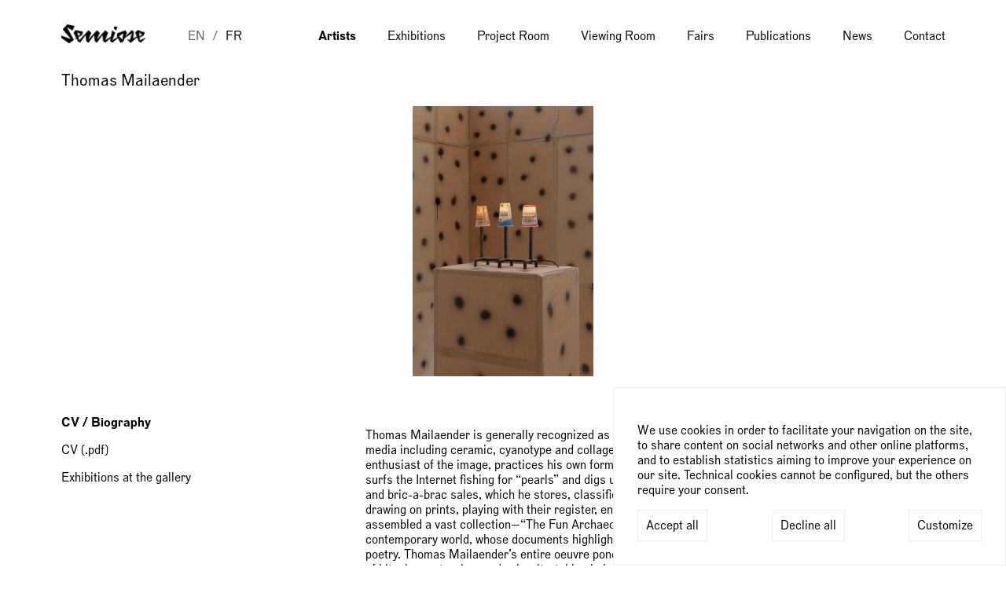

--- FILE ---
content_type: text/html; charset=utf-8
request_url: https://semiose.com/en/artist/thomas-mailaender/
body_size: 4995
content:

<!DOCTYPE html>
<html lang="en">
  <head>
    <meta charset="utf-8">
    <meta http-equiv="X-UA-Compatible" content="IE=edge">
    <meta name="viewport" content="width=device-width, initial-scale=1">
    
  <meta name="description" content=". Works - CV - Exhibitions - Press">

    <title>Semiose
      
    </title>
    <link rel="shortcut icon"
          type="text/css"
          href="/static/public/images/favicon.23e618ecdbdf.ico"
          media="screen">
    
    <link rel="stylesheet"
          type="text/css"
          href="/static/public/css/default.829c08d65efb.css" />
    <link rel="stylesheet"
          type="text/css"
          href="/static/public/css/menu.2449118a3d9a.css">
    <link rel="stylesheet"
          type="text/css"
          href="/static/public/css/menu-hamburger.c295e6032291.css">
    <link rel="stylesheet"
          type="text/css"
          href="/static/public/css/desktop.afa44b0b8b0c.css">
    <script>
      // for filter
      function updateAndSubmit(input, name, value) {
        const form = input.closest('form')
        let hidden = form.querySelector(`[name=${name}]`)
        hidden.value = (hidden.value == value) ? "" : value
        form.submit()
      }
    </script>
    <script defer src="/static/public/js/cookies.0f9ea0544ae6.js"></script>
    <script defer>
      var cookie;
      document.addEventListener('DOMContentLoaded', () => {
        cookie = new CookieConsent(['analytics', 'vimeo', 'youtube'], 'UA-118660136-2')
      })
    </script>
    
  </head>
  <body class="artist-one">
    
<header>
    <nav class="show-mobile">
        <ul>
            <li id="home-logo-mobile">
                <a href="/">
                    
                        <img src="https://semiose.com/media/uploads/galleries/semiose72dpi_1_1.png" alt="Semiose">
                    
                </a>
                <button class="hamburger hamburger--3dx" type="button" id="menu-hamburger">
                    <span class="hamburger-box">
                        <span class="hamburger-inner"></span>
                    </span>
                </button>
            </li>
            <li id="menu-link-lang">



<ul class="languages">
  
    
      <li class="active menu-lang-choice">
        <span class="grey lang">EN</span>
      </li>
    
  
    
      <li >
        <a href="/artiste/thomas-mailaender/" style="cursor:pointer;">FR</a>
      </li>
    
  
</ul>
</li>
            
                <li class="active"
                    id="menu-link-mobile-0">
                    <a href="/en/artists/"><span>Artists</span></a>
                </li>
            
                <li 
                    id="menu-link-mobile-1">
                    <a href="/en/featured-exhibitions/"><span>Exhibitions</span></a>
                </li>
            
                <li 
                    id="menu-link-mobile-2">
                    <a href="/en/url_project-space/"><span>Project Room</span></a>
                </li>
            
                <li 
                    id="menu-link-mobile-3">
                    <a href="/en/viewingrooms"><span>Viewing Room</span></a>
                </li>
            
                <li 
                    id="menu-link-mobile-4">
                    <a href="/en/featured-fairs/"><span>Fairs</span></a>
                </li>
            
                <li 
                    id="menu-link-mobile-5">
                    <a href="/en/featured-store/"><span>Publications</span></a>
                </li>
            
                <li 
                    id="menu-link-mobile-6">
                    <a href="/en/featured-news/"><span>News</span></a>
                </li>
            
                <li 
                    id="menu-link-mobile-7">
                    <a href="/en/contact/"><span>Contact</span></a>
                </li>
            
            <li id="menu-link-mobile">
                <a href="/en/cookies/">Cookies</a>
            </li>
        </ul>
    </nav>
    <nav class="show-desktop">
        <ul>
            <li id="home-logo-desktop">
                <a href="/">
                    
                        <img src="https://semiose.com/media/uploads/galleries/semiose72dpi_1_1.png"
                             alt=" gallery logo">
                    
                </a>
            </li>
            <li id="menu-lang">



<ul class="languages">
  
    
      <li class="active menu-lang-choice">
        <span class="grey lang">EN</span>
      </li>
    
  
    
      <li >
        <a href="/artiste/thomas-mailaender/" style="cursor:pointer;">FR</a>
      </li>
    
  
</ul>
</li>
        </ul>
        <ul>
            
                <li class="active"
                    id="menu-link-desktop-0">
                    <a href="/en/artists/"><span>Artists</span></a>
                </li>
            
                <li 
                    id="menu-link-desktop-1">
                    <a href="/en/featured-exhibitions/"><span>Exhibitions</span></a>
                </li>
            
                <li 
                    id="menu-link-desktop-2">
                    <a href="/en/url_project-space/"><span>Project Room</span></a>
                </li>
            
                <li 
                    id="menu-link-desktop-3">
                    <a href="/en/viewingrooms"><span>Viewing Room</span></a>
                </li>
            
                <li 
                    id="menu-link-desktop-4">
                    <a href="/en/featured-fairs/"><span>Fairs</span></a>
                </li>
            
                <li 
                    id="menu-link-desktop-5">
                    <a href="/en/featured-store/"><span>Publications</span></a>
                </li>
            
                <li 
                    id="menu-link-desktop-6">
                    <a href="/en/featured-news/"><span>News</span></a>
                </li>
            
                <li 
                    id="menu-link-desktop-7">
                    <a href="/en/contact/"><span>Contact</span></a>
                </li>
            
        </ul>
    </nav>
</header>

    <script>
    var hamburgerbutton = document.getElementById("menu-hamburger");
    var menuitems = document.querySelectorAll("li[id^=menu-link]");
    var navmenu = document.getElementsByTagName("nav")[0];

    hamburgerbutton.onclick = function(e){
      hamburgerbutton.classList.toggle("is-active");
      navmenu.classList.toggle("show");
      menuitems.forEach(e=>{
        e.classList.toggle("show");
      })
    }
    </script>


    

<div id="gdpr-banner" class="gdpr-banner">
  <div class="gdpr-message">
    We use cookies in order to facilitate your navigation on the site, to share content on social networks and other online platforms, and to establish statistics aiming to improve your experience on our site. Technical cookies cannot be configured, but the others require your consent.
  </div>
  <div class="gdpr-control">
    <div class="label">
      <span class="label-text" id="gdpr-accept-all">Accept all</span>
    </div>
    <div class="label">
      <span class="label-text" id="gdpr-decline-all">Decline all</span>
    </div>
    <a href="/en/cookies/" id="gdpr-customize">Customize</a>
  </div>
</div>

    <main>
      
  
	<h1>Thomas Mailaender</h1>
    
  <section class="carousel">
    


  <link rel="stylesheet" type="text/css" href="/static/public/css/carousel2.894cde360f15.css">


<div class="fleche flechegauche" onclick="previousSlide()"></div>
<div class="fleche flechedroite" onclick="nextSlide()"></div>
<ul>
  

    <li id="slide-0">

      <a
        onclick="toggleFullscreen(event, 0);"
      >
        <figure>
          <div class="image-container">
            <img
              src="/media/uploads/artists/Thomas-Mailaender/works/web/IMG_5188.jpg"
              id="slide-img-0"
              alt="Three Cups Table Lamp"
            >
            
          </div>
          <figcaption>
            <h2>
              <span class="artist-name">Thomas Mailaender</span>, <em class="work-title">Three Cups Table Lamp</em>, 2021
            </h2>
            
            
            
            
            
          </figcaption>
        </figure>
      </a>

    </li>
  
</ul>

<div class="closecross" onclick="toggleFullscreen(event);"></div>


  <script src="/static/public/js/hammer.dd16fba4974c.js"></script>
  <script src="/static/public/js/carousel2.fe681689c09c.js"></script>


  </section>

	<div class="artist-content-container">
      


  <aside class="artist-links">
    <ul>
      <li>
        <a
          href="/en/artist/thomas-mailaender/"
           class="active" 
        >
          CV / Biography
        </a>
      </li>
      
        <li>
          <a href="/media/uploads/artists/Laurent-Proux/bios/bio-thomas-mailaender.pdf">CV (.pdf)</a>
        </li>
      
      
        <li>
          <a href="/en/artists/thomas-mailaender/exhibitions/"
             
          >
            Exhibitions at the gallery
          </a>
        </li>
      
      
      
    </ul>
  </aside>


	  <section class="artist-content">
        
  <p>Thomas Mailaender is generally recognized as a photographer although in reality he employs a wide range of media including ceramic, cyanotype and collage. He is both a collector and archivist and as an insatiable enthusiast of the image, practices his own form of &ldquo;appropriationism&rdquo; in both digital and analog fields. He surfs the Internet fishing for &ldquo;pearls&rdquo; and digs up photos from the press of yesteryear, from old publications and bric-a-brac sales, which he stores, classifies and digests, before regurgitating them using montage, drawing on prints, playing with their register, enlarging them or associating them with various objects. He has assembled a vast collection&mdash;&ldquo;The Fun Archaeology&rdquo;&mdash;a kind of archaeological study of the worst of the contemporary world, whose documents highlight the vernacular richness of their language and their accidental poetry. Thomas Mailaender&rsquo;s entire oeuvre ponders the question of taste, finding answers on the cutting edge of kitsch, amateurism and vulgarity, taking in both the comic and the sentimental.<br />
<br />
Amongst his many solo shows, Thomas Mailaender enjoyed his first retrospective exhibition in a European museum with &ldquo;The Fun Archive&rdquo; at the NRWForum in D&uuml;sseldorf in 2017. His works have featured in exhibitions held by important art institutions and in international shows, such as the MoMA in San Francisco (&ldquo;Don&rsquo;t! Photography&rdquo; and &ldquo;Art of Mistakes&rdquo; organized by Cl&eacute;ment Ch&eacute;roux), the Saatchi Gallery and the Tate Modern in London, the Palais de Tokyo in Paris and the Rencontres d&rsquo;Arles. He has published a number of art books and was awarded a residency by LVMH M&eacute;tiers d&rsquo;Art. He has also curated several exhibitions including &ldquo;Hara Kiri&rdquo; (Rencontres d&rsquo;Arles, 2016) and &ldquo;Photo Pleasure Palace&rdquo; with Erik Kessels (Unseen, Amsterdam, 2017).</p>


	  </section>
	</div>
  

    </main>
    
<hr class="ligne">
<footer>
  <section id="footer-timetable">
    <h2>Opening times</h2>
    <p>Tuesday-Saturday from 11 am to 7 pm<br />
and on appointment.</p>

  </section>
  <section id="footer-address">
    <h2>Address</h2>
    <address>44, rue Quincampoix 75 004 Paris</address>
  </section>
  <section id="footer-contact">
    <h2>General inquiries</h2>
    <p>
      <a href="tel:+33(0)979261638">+ 33 (0) 9 79 26 16 38</a>
      <br>
      <a href="mailto:info@semiose.com">info@semiose.com</a>
      <br>
      <small>
        <br>
      </small>
      <small><a href="/en/legal/">Legal</a></small>&nbsp;
      <small><a href="/en/cookies/">Cookies</a></small>
    </p>
  </section>
  <section id="footer-newsletter">
    <h2>Newsletter</h2>
    
      





<!-- +++++++++++++++++++++++++++++++++  TODO +++++++++++++++++++++++++++++++++  -->
<form id="footerNLform" action="/en/subscribe/" method="post">
  <input type="hidden" name="csrfmiddlewaretoken" value="a0ZefajonPFfiMN0PXol1MyNLmY5YPgyM04TleJzfZSPMD754mUOxS4EPMZbBFE4">
  <p class="errorlist collapse"></p>
  <input class="subscribe-input" type="text" name="email" placeholder="address@email.com">
  <button id="newsletter-subscribe-button" type="submit" class="subscribe-btn">
  	Subscribe to the newsletter
  </button>
</form>
<div class="collapse footerNLvalid">
  Thank you, your subscription has been taken into account.
</div>

<script>
  let form = document.getElementById("footerNLform");
  let url = "/en/subscribe/";
  let formsubmit = document.getElementById('newsletter-subscribe-button');
  let errors = document.getElementsByClassName("errorlist")[0];
  let formvalid = document.getElementsByClassName("footerNLvalid")[0];

  formsubmit.onclick = e =>{
	e.preventDefault();
	sendForm();
  }

  function sendForm(){
	let formData = new FormData(form);
	let xhr = new XMLHttpRequest();
	xhr.onreadystatechange = function(evt){
	  if (this.readyState === XMLHttpRequest.DONE){
		if(this.status === 200){
		  console.log(this.response);
		  let json = JSON.parse(this.responseText);
		  if (json["success"]){
			formvalid.classList.remove("collapse");
			errors.classList = "errorlist collapse";
			form.classList.add("collapse")
		  }else {
			errors.innerText = json["message"];
			errors.classList.remove("collapse");
		  }
		} else {
		  // Gestion erreur serveur
		}
	  }
	}
	xhr.open('POST', url, false);
	xhr.send(formData);
  }
</script>

    
    <div class="footer-socials">
      
        <a href="https://www.facebook.com/semiosegalerie" title="Facebook"  target="_blank">
          <object data="/static/public/images/semiose-facebook.6bc2d4f132a7.svg"
                  type="image/svg+xml">
            <img src="/static/public/images/semiose-facebook.8fc5c0db6dd5.png"
                 alt="Facebook">
          </object>
        </a>
      
      
        <a href="https://twitter.com/semiosegalerie" title="Twitter" target="_blank">
          <object data="/static/public/images/semiose-twitter.c556f865919a.svg"
                  type="image/svg+xml">
            <img src="/static/public/images/semiose-twitter.11e52924f14a.png" alt="Twitter">
          </object>
        </a>
      
      
        <a href="https://www.instagram.com/semiosegalerie/" title="Instagram"  target="_blank">
          <object data="/static/public/images/semiose-instagram.6d5587d1d1bf.svg"
                  type="image/svg+xml">
            <img src="/static/public/images/semiose-instagram.fbc254074725.png"
                 alt="Instagram">
          </object>
        </a>
      
    </div>
  </section>
</footer>

    
  </body>
</html>


--- FILE ---
content_type: text/css
request_url: https://semiose.com/static/public/css/default.829c08d65efb.css
body_size: 7008
content:
@font-face{
	font-family: "Dada";
	src: url("../fonts/DadaGrotesk-Book.d320824c61f9.otf") format("opentype");
}
@font-face{
	font-family: "Dada";
	src: url("../fonts/DadaGrotesk-Bold.97555e5b2e60.otf") format("opentype");
	font-weight: bold;
}

:root {
    --overall-z: 999;
}

body{
	margin: 0;
	font-family: "Dada", sans-serif;
}

a{
	color: black;
	text-decoration: none;
	cursor: pointer;
}

sub {
	vertical-align: baseline;
}

/* -------- MAIN CONTENT ---------- */
main{
	position: relative;
	top: 62px;
	width: calc( 100vw - 40px);
	margin: auto;
	padding-bottom: 40px;
}

footer{
	display: none;
}
.footer-socials a {
	position: relative;
	display: inline-block; 
}
.footer-socials a:after {
  content: ""; 
  position: absolute;
  top: 0;
  right: 0;
  bottom: 0;
  left: 0;
}
.footer-socials a object {
	pointer-events: none;
}
.footer-socials a object, .footer-socials a img {
	width: 36px;
	height: 35px;
}
 
.ligne{
	display: none;
}

/* ------- A R T I S T S -------- */
article[id^=artist] figure{
	margin: auto;
}

article[id^=artist] img{
	max-width: 100%;
	max-height: 100vw;
}

h1{
	font-size: 1.3rem;
	font-weight: 400;
	margin: 0 auto 20px auto;
}

article h2, article h3{
	font-size: 1rem;
	font-weight: 400;
	line-height: 1.3rem;
	margin: 0;
}

section article figcaption{
	margin: 0.35rem 0 1.65rem 0;	
}

.list-artists article .image-container {
  width: 100%;
  aspect-ratio: 5 / 4;
}

.list-artists article img {
  width: 100%;
  height: 100%;
  object-fit: cover;
}

.list-artists .works-type-menu{
    padding-left:0;
    display:flex;
    justify-content:space-around;

}
.list-artists .works-type-menu li {
	  margin: 20px 0;
    list-style: none;
}

.list-artists section{
	display: flex;
	flex-direction: column;
	width: 100%;
}

.list-artists article h2{
	margin: 0.75rem 0 1.65rem 0;	
}

.image-container{
	display: flex;
	justify-content: center;
	align-items: center;
}

/* .list article figure .image-container.bordered{ */
/* 	border: 1px solid black; */
/* 	width: 100%; */
/* 	height: 200px; */
/* 	overflow: hidden; */
/* } */

/* .list article figure .image-container.bordered a { */
/* 	text-align: center; */
/* } */
/* .list article figure .image-container.bordered img { */
/* 	max-width: 55%; */
/* } */

/* .featured-projects .list article figure .image-container.bordered { */
/* 	border:none; */
/* } */
/* .featured-projects .list article figure .image-container.bordered img { */
/* 	max-width:initial; */
/* } */

/* .list-fairs article figure .image-container.bordered img { */
/* 	-webkit-filter: grayscale(100%); /\* Safari 6.0 - 9.0 *\/ */
/* 	-moz-filter: grayscale(100%); /\* Safari 6.0 - 9.0 *\/ */
/* 	-o-filter: grayscale(100%); /\* Safari 6.0 - 9.0 *\/ */
/* 	filter: grayscale(100%); */
/* } */

/* #upcoming-exhibitions .list article figure .image-container.bordered img { */
/* 	max-width: 110%; */
/* } */
/* #upcoming-exhibitions .list article figure .image-container.bordered { */
/* 	border: none; */
/* } */

/* ------- MENUS INTERNES  -------- */

aside.artist-links ul{
	list-style: none;
	display: flex;
	flex-direction: column;
	margin: 0;
	padding: 0;
}
.artist-exhibitions .artist-content{
	padding-top: 174px;
}
.artist-exhibitions aside.artist-links ul{
	position: fixed;
	width: 100%;
	background-color: white;
}
aside.artist-links li.active {
	font-weight: bold;
}

aside.artist-links > ul > li {
	padding-bottom: 1em;
}
aside.artist-links li li a {
	text-decoration: underline;
}
/* ------ HOME ------- */
.home h1, .contact h1 {
	color: rgba(255, 255, 255,0);
	position: absolute;
}

/* ------- L I S T . H T M L-------- */

article[id^=element] figure{
	width: 100%;
	margin: 0;
}

article[id^=element] img{
	width: 100%;
}

/* ------ ONE BOOK ------- */
article[id=one-book] figure{
	margin: 0;
}

article[id=one-book] img{
	width: 100%;
}

/* ------ ABOUT GALLERY ------- */
.gallery main ul{
	margin: 0;
	padding-top: 62px;
}

/* ------ CONTACT ------- */
address {
	font-style: normal;
}

.metro object, .metro img {
	height:1.5em;
	vertical-align:bottom;
}

.semiose-arrows {
	padding-left: 0;
	position: fixed;
}
.semiose-arrows li {
	list-style: none;
	line-height: 2em;
}
.semiose-arrows li: before {
	font-family: "Dada", sans-serif;
	content: "->";
}
.semiose-arrows li a {
	cursor: pointer;
}

.semiose-apropos{
	min-height: 100vh;
}

/* ------ EXHIBITIONS ------- */
.exhibitions aside{
	position: fixed;
	top: 61.8px;
	background-color: white;
	width: 100%;
	z-index: 1;
}

.exhibitions aside ul{
	list-style: none;
	margin: 0;
	padding: 0;
}

.exhibitions main section{
	padding-top: 83px;
}
#current-exhibitions{
	padding-top: 0;
}
.exhibitions aside ul li{
	display: inline;
}

.exhibitions aside.nav li+li: before{
	content: "/\00a0";
}

/* ------- exhibition one ----------- */
.exhibition-one article .artist-links h1, .exhibition-one article .artist-links h2{
	font-size: 1rem;
	font-weight: 400;
	line-height: 1.3rem;
	display: inline-block;
	margin: 0;
}

.exhibition-one .artist-links li, .news-one .artist-links li{
	margin: 0;
	padding: 0;
}

/* -----headerfooter -------*/
a.active, .active a{
	font-weight: bold;
}

.collapse{
	display: none;
}

.contact aside{
	height: 128px;
}


.contact main section article{
	padding-bottom: 75px;
}
	
.contact aside ul{
	background-color: white;
	width: 100%;
	margin: 0;
}

/* ------ FORMULAIRE------- */

#footerNLform p{
	margin: 0;
	font-size: 1rem;
	padding: 0 0 5px 0;
}

#footerNLform input{
	border: none;
	background: none;
	padding: 10px 0;
}
#footerNLform button{
	border: none;
	background: none;
	text-decoration: underline;
	text-align: left;
	padding: 10px 0;
}


/* -------- VIDEOS -------- */
.artist-videos .list article figure .image-container {
	background-color: #000;
}
.artist-videos figure label {
	display: none;
}

/* FILTER */
#filter-form ul li button {
    background:white;
    border: none;
    cursor: pointer;
}

#filter-form ul li button h2.active {
	font-weight: bold;
}

/* COOKIES */
/* GDPR consent banner */
.gdpr-banner {
  position: fixed;
  bottom: 0;
  right: 0;
  width: min(100vw,500px);
  z-index: var(--overall-z);
  padding: 30px;
  display: flex;
  justify-content: space-between;
  background-color: #fff;
  border: solid 1px #eee;
  flex-wrap: wrap;
  align-items: flex-end;
  box-sizing: border-box;
}

.gdpr-message {
  padding: 15px 0;
}

.gdpr-control {
  display: contents;
}

.gdpr-control .label, .gdpr-control a {
  height: 2.5rem;
  display: inline-block;
  box-sizing: border-box;
  border: 1px solid #eee;
  padding: 10px;
  background-color: #fff;
  background-repeat: no-repeat;
  background-position: 50%;
  cursor: pointer;
  align-items: center;
}

.hidden {
  display: none;
}

.cookies th, .cookies td {
  border: 1px solid black;
  padding: 5px;
}

.cookies a {
  overflow-wrap: anywhere;
}

@media (max-width: 700px){
  .cookies table thead {
    display: none;
  }

  .cookies table tr{
    display: block;
    margin-bottom: 40px;
  }

  .cookies table td {
    display: block;
  }
}


--- FILE ---
content_type: text/css
request_url: https://semiose.com/static/public/css/menu.2449118a3d9a.css
body_size: 1688
content:
/* ----- MOBILE MENU ------- */
nav.show-mobile {
    /*height:100vh;	*/
    /*display: none;*/
    position: fixed;
    top: 0;
    left: 0;
    width: 100vw;
    z-index: 2;
    background-color: white;
}

nav.show-mobile>ul {
    list-style: none;
    display: flex;
    flex-direction: column;
    margin: 0;
    padding: 0;
}

nav.show-mobile.show {
    height: 100vh;
}

nav.show-mobile li {
    height: 41.2px;
    line-height: 41.2px;
    vertical-align: middle;
    border-top: 1px solid black;
}

nav.show-mobile li[id^=menu-link] {
    display: none;
    padding: 10px 20px;
}

nav.show-mobile li[id^=menu-link].show {
    display: initial;
}

.show-mobile #menu-link-lang {
    order: 100;
    text-transform: uppercase;
    border-bottom: 1px solid black;
}

.languages {
    margin: 0;
    padding: 0;
}


nav ul li .languages li {
    display: inline-block;
    margin: 0;
    border-top: none;
}

/* .menu-lang-choice:after, */
.languages .menu-lang-choice :nth-child(1):after {
    margin: 0 10px;
    content: "/";
}

.show-mobile #home-logo-mobile {
    height: 62px;
    display: flex;
    align-items: center;
    border-top: none;
}

.show-mobile #home-logo-mobile a {
    height: 30px;
    flex-grow: 8;
}

.show-mobile #home-logo-mobile img {
    padding-left: 20px;
    height: 25px;
}

.show-mobile #home-logo-mobile button {
    flex-grow: 1;
}



.lang {
    color: #595959;
}

.grey {
    /*font-weight: bold;*/
}

/* pour que le choix de langues reste en ligne */
nav ul li form {
    display: inline-block;
}

/*----- DESKTOP ---- */
/*
.menu-desktop #home-logo{
	flex-grow: 2;
}*/

/*.menu-desktop li[id^=menu-link]{
	flex-grow: 1;
	margin-left: auto;
}*/


--- FILE ---
content_type: text/css
request_url: https://semiose.com/static/public/css/desktop.afa44b0b8b0c.css
body_size: 11851
content:
.show-desktop{
  display: none;
}

@media screen and (min-width: 1125px){
  /* ---------- RESPONSIVE SWITCHES ------------ */
  .show-desktop{
    display: initial;
  }
  .show-mobile{
    display: none;
  }
  /* ---------- GENERAL ------------ */
  body{
    width: 1125px;
    margin: auto;
  }
  main{
    position: relative;
    top : 89.7px;
    width: 100%;
    padding-bottom: 0;
  }
  header{
    position: fixed;
    background-color: white;
    z-index: 10;
  }
  /* ----------- FOOTER --------- */
  footer{
    display: flex;
    margin: 5vh 0;
    height: 200px;
  }

  .ligne{
    display: block;
  }

  footer section{
    flex: 1 0 25%;
    display: flex;
    flex-direction: column;
  }

  hr{
    margin-top: 200px;
  }

  footer section h2{
    text-transform: uppercase;
    font-weight: normal;
    font-size: 1rem;
    font-weight: 400;
    margin: 0;
  }

  footer section p, footer section address {
    margin-top: 1em;
  }

  /* ---------- NAVIGATION ------------ */
  .home-logo a{
    flex-grow: 1;
  }
  
  nav.show-desktop{
    display: flex;
    justify-content: space-between;
    align-items: flex-end;
    height: 1.5em;
    margin: 2em 0em;
    width: 1125px;
  }

  .show-desktop ul{
    list-style: none;
    display: flex;
    margin: 0;
    padding: 0;
    align-items: flex-end;
  }

  .show-desktop li{
    margin: 20px auto;
  }

  .show-desktop [id^=menu-link-desktop-]{
    margin: 0px 0px 0px 40px;
  }
  
  .show-desktop #home-logo-desktop{
    margin: 0;
  }

  .show-desktop #home-logo-desktop img{
    height: 1.5rem;
    vertical-align: sub;
  }

  .show-desktop #menu-lang{
    margin: 0px 0px 0px 54px;
  }

  aside.show-desktop li{
    margin: 0;
  }

  /*--------- HOME CAROUSEL --------- */
  .home .carousel{
    max-height: 100vh;
  }
  .home .carousel li img{
    max-width: 100%;
  }
  /* ----------------- -PAGES -ONE ------------ */
  /* -----------------   CAROUSEL  ------------ */
  [class$=-one] .carousel ul{
    margin: 0;
    display: flex;
  }

  [class$=-one] .carousel li{
    margin: 0 15px;
  }

  [class$=-one] .carousel li .slide-0 {
    margin-left: 0;
  }

  [class$=-one] .carousel div.image-container{
    height: 344px;
    max-height: 344px;
    min-height: 344px;
    width: 100%;
    margin: 0;
  }
  
  /* .list article figure .image-container.bordered { */
  /*   height: 235px; */
  /* } */

  [class$=-one] .carousel {
    max-height: 344px;
    overflow: hidden;
    margin: 0;
    margin-bottom: 50px; 
  }

  [class$=-one] .carousel div.fleche {
    position: absolute;
    height: 344px;
    min-height: 344px;
    max-height: 344px;
    display: flex;
    justify-content: space-between;
    align-items: stretch;
    z-index: 2;
  }

  [class$=-one] .carousel .fleche {
    background: -moz-linear-gradient(left, rgba(255,255,255,1) 5%, rgba(229,229,229,0) 100%); /* FF3.6-15 */
    background: -webkit-linear-gradient(left, rgba(255,255,255,1) 5%,rgba(229,229,229,0) 100%); /* Chrome10-25,Safari5.1-6 */
    background: linear-gradient(to right, rgba(255,255,255,1) 5%,rgba(229,229,229,0) 100%); /* W3C, IE10+, FF16+, Chrome26+, Opera12+, Safari7+ */
    filter: progid: DXImageTransform.Microsoft.gradient( startColorstr='#ffffff', endColorstr='#00e5e5e5',GradientType=1 ); /* IE6-9 */
  }

  [class$=-one] .carousel .fleche.back {
    background: none;
  }

  /* [class$=-one] .carousel figcaption  */
  [class$=-one] .carousel .puces{
    display: none;
  }

  /* ----------------- -ARTISTE-ONE -- ------- --- */
  [class$=-one] .artist-content-container{
    display: flex;
  }
  [class$=-one] aside{
    width: 32%;
    padding-right: 40px;
  }
  [class$=-one] .artist-content{
    width: 68%;
  }

  /* -------- FEATURED FAIRS --------*/
  .featured-fairs main section,
  .featured-projects main section {
    width: 100%;
  }
  
  /* -------- LIST - ARTISTS --------*/
  .list-artists .works-type-menu {
    margin: 0;
    top: 89px;
    position: fixed;
  }
  .list-artists .works-type-menu li,
  .list-artists #menu-artists li {
    margin: 0 20px 0 0;
  }
  .list-artists #menu-artists {
    padding: 0;
    margin: 0;
    overflow-y: scroll;
    height: calc(100vh - 122px)
  }

  .list-fairs main,
  .list-exhibitions main,
  .list-artists main {
    display: flex;
  }
  .list-fairs aside,
  .list-exhibitions aside,
  .list-artists aside {
    width: 32.14%;
  }
  .list-artists aside ul{
    position: fixed;
    top: 122px;
    list-style-type: none;
    display: flex;
    flex-direction: column;
  }
  .list-artists li h2{
    font-weight: normal;
    font-size: 1rem;
    line-height: 0.3rem;
  }

  .list-exhibitions main section,
  .list-fairs main section,
  .list-artists main section {
    width: 67.86%;
    display: flex;
    flex-direction: row;
    flex-wrap: wrap;
    justify-content: space-between;
  }

  .space-between-last-children {
    width: 234.38px; /*the width of the images in this example*/
    height: 0; /*Important! for the divs to collapse should they fall in a new row*/
  }

  .list-artists figure {
    width : 234.38px;
    height: 190.38px;
    overflow: hidden;
    display: flex;
    align-items: center;
    justify-content: center;
  }

  .list-artists aside ul.works-type-menu {
    flex-direction: row;
    justify-content: space-around;
  }

  article[id^=artist] img{
    max-width:none;
    /*max-width: 120%;*/
    /*margin-left: -10%;*/
  }

  .portrait{
    width: 290px;
  }

  .paysage{
    height: 290px;
  }

  /* ---------------- EXHIBITIONS ------- */
  .exhibitions aside{
    position: fixed;
    top: 87px;
    left: 0;
    background-color: white;
    width: 100%;
    z-index: 10;
    padding: 0 0 1em 0;
  }
  .exhibitions aside ul{
    position: relative;
    left: calc(50% - 1125px / 2);
  }

  #current-exhibitions{
    padding-top: 60px;
    height: 100vh;
  }

  #current-exhibitions section{
    padding-top: 0;
  }

  .exhibitions #upcoming-exhibitions section, #past-exhibitions section{
    display: flex;
    flex-wrap: wrap;
    align-items: center;
    justify-content: space-between;
  }

  .exhibitions #upcoming-exhibitions article{
    width: 32%;
  }
  
  #past-exhibitions .list article figure .image-container {
    height: 368px;
  }

  .list-exhibitions .list article figure .image-container {
    height: 238px;
  }

  .exhibitions #past-exhibitions article, 
  .artist-videos article,
  .artist-exhibitions article,
  .list-exhibitions .retractable + section.list article{
    width: 48.5%;
  }

  /* ---------------- LISTS ELEMENTS ---------------------*/
  .artist-videos .artist-content-container,
  .artist-exhibitions .artist-content-container{
    display: flex;
  }
  .artist-videos aside,
  .artist-exhibitions aside {
    width: 32%;
  }
  .artist-videos .artist-content,
  .artist-exhibitions .artist-content{
    width: 68%;
    position: relative;
    padding-top: 0;
  }

  .artist-videos section.list, 
  .artist-exhibitions section.list, 
  .list-fairs section.list,
  .featured-fairs section.list,
  .featured-projects section.list,
  .news section.list,
  .publications section.list,
  .list-exhibitions section.list {
    display: flex;
    flex-wrap: wrap;
    justify-content: space-between;
  }

  .featured-fairs article,
  .featured-projects article,
  .news article,
  .publications article {
    width: 32%;
    display: flex;
    align-items: flex-end;
    justify-content: center;
  }

  /*	.artist-exhibitions article figure img,
	.list-fairs article[id^=element] img,
	.featured-fairs article[id^=element] img,
	.news article[id^=element] img {
		width: 120%;
	} */

  .list article figure figcaption h2, .list article figure figcaption h3{
    margin: 0;
  }

  .list article figcaption{
    line-height: 1rem;
    margin: 0.75rem 0 1.65rem 0;
    height: 5rem;
    overflow-y: hidden;
  }

  .list article figure .image-container{
    overflow: hidden;
    display: flex;
    justify-content: center;
    align-items: center;
    height: 235px;
  }

  /* ---------------- ABOUT/CONTACT PAGE ---------------------*/
  .contact main{
    display: flex;
    flex-wrap: wrap;
  }
  
  .contact main aside{
    width: 32%;
    display: block;
  }
  .contact main aside ul{
    padding-top: 0;
    width: auto;
    background-color: transparent;
  }
  .contact main>section{
    width: 68%;
  }

  .contact main #place > * {
    width: 50%;
    float: left;
    padding-bottom: 1em;
  }

  .contact main #place section p {
    margin: 0;
  }

  /* ------------ NEWS AND PUBLIS ----------- */
  .filtered main, .publications main{
    display: flex;
  }

  .publications article[id^=element] img{
    width: auto;
    height: 258px;
  }

  /* .publications article[id^=element] .bordered img{ */
  /*   width: 100%; */
  /*   height: auto; */
  /* } */

  /* ---- filters ------ */
  .permanent {
    width: 32%;
    overflow-y: scroll;
    height: calc(100vh - 122px);
  }
  .permanent + section.list {
    width: 67.86%;
    display: flex;
    justify-content: space-between;
    top: 1.3rem;
  }

  .permanent + section.list article {
    width: 32%;
  }
  .permanent .filter-choices {
    top: 0;
    overflow-y: scroll;
    height: calc(100vh - 122px);
    padding-right: 1em;
  }
  .permanent #filter-form button {
    margin-bottom: 0;
  }

  .list-exhibitions .filter-title, 
  .list-fairs .filter-title {
    display: none;
  }

  .list-exhibitions .permanent + section.list article,
  .list-fairs .permanent + section.list article {
    width: 48.5%;
  }

  .retractable {
    transition: width .5s;
    width: 0;
    overflow: hidden;
  }
  .retractable .filter-choices {
    transition: opacity .5s;
    opacity: 0;
  }
  .retractable.show .filter-choices.show {
    opacity: 1;
    z-index: 3;
    transition-delay: .2s;
  }

  #filter-form {
    position: fixed;
    z-index: 2;
    background-color: #FFF;
  }

  .retractable #filter-form {
    width: 1125px;
  }

  #filter-form .filter-title {
    width: 68px;
    display: inline-block;
    text-align: right;
    cursor: pointer;
  }
  /* .show-desktop ul.filter-title { */
  /*   padding-bottom: 1em; */
  /* } */
  /* .filter-title, .filter-choices { */
  /*   position: fixed; */
  /*   z-index: 2; */
  /* } */

  .show-desktop ul.filter-choices{
    display: flex;
    flex-direction: column;
    position: fixed;
    align-items: flex-start;
    margin-top: 4em;
  }
  .show-desktop.retractable ul.filter-choices{
    margin-top: 18px;
  }

  /* year filter on exhibition and fair lists */
  .show-desktop .exhib {
    position: sticky;
    top: 100px;
  }


  .featured-fairs #filter-form, .exhib #filter-form {
    position: static;
  }

  .exhib #filter-form .filter-choices {
    display: flex;
    flex-direction: column;
    margin: 0;
    position: static;
  }

  #filter-form button {
    font-family: "Dada", sans-serif;
    padding: 0;
    font-size: 1rem;
    margin-bottom: .8rem;
  }

  #filter-form h2 {
    font-weight: normal;
    font-size: 1rem;
    line-height: 0.3rem;
  }

  #filter-form .active {
    font-weight: bold;
  }
  
  .retractable + section.list{
    width: 100%;
    position: relative;
    top: 2.3rem;
  }

  .retractable + section.list article{
    width: 32%;
  }

  .retractable.show {
    width: 32%;
  }

  /* .retractable .filter-title { */
  /*   width: 100%; */
  /* } */

  .retractable.show .filter-choices {
    width: 32%;
    max-width: calc(0.32 * 1125px);
  }

  .retractable.show + section.list{
    width: 67.86%;
    display: flex;
    justify-content: space-between;
  }

  .retractable.show + section.list article{
    width: 48.5%;
  }

  .retractable.show .closecross{
    display: block;
    width: 20px;
    height: 20px;
    position: absolute;
    top: 0;
    left: calc(100% - 30px);
    background: url("../images/cross.c8bcc4436e68.svg");
    background-size: cover;
    cursor: pointer;
  }
}


--- FILE ---
content_type: text/css
request_url: https://semiose.com/static/public/css/carousel2.894cde360f15.css
body_size: 5009
content:
.carousel{
	list-style: none;
	margin: 0;
	padding: 0;
	width: 100%;
	overflow: hidden;
}

.carousel ul{
	display: flex;
	padding:0;
	position:relative;
	transition: left 0.5s ease-in-out;
	left:0;
}
.carousel.no-transition ul {
    transition:none;
}

.carousel li {
	display:flex;
	flex: 1 0 100%;
	overflow: hidden;
	justify-content: center;
	top:0;
	left:0;	
}

.carousel li a {
	width: 100%;
}

.carousel figure{
	margin:0;
	display: flex;
	flex-direction: column;
	align-items: center;
}

.carousel .image-container{
	overflow: hidden;
	width: calc(100vw - 40px);
	height: 50vh;
	margin-bottom: 4vh;
	overflow: hidden;
	display:flex;
	justify-content: center;
	align-items: center; /* ici on peut agir sur la déformation des images*/
}

.carousel .counter {
	display: none;
}
.carousel li img{
	max-height:100%;
	max-width: 100%; 
}

.carousel figcaption{
	display: flex;
	flex-direction: column;
	/* justify-content: center; */
	align-items: flex-start;
	height: 32vh;
}

.carousel figcaption h2, .carousel figcaption h3{
	font-weight: normal;
	font-size:20px;
	line-height: 24px;
	margin:0;
	text-align: left;
}

[class$=-one] .carousel li {
	flex: 1 0 auto;
}

[class$=-one] .carousel figcaption {
	display: none;
}
[class$=-one] .carousel .puces{
	top:0;
}

[class$=-one] .carousel figcaption, [class$=-one] .carousel figcaption {
	display: none;
}

.carousel .puces{
	position:relative;
	top:-35vh;
	height: 12px;
	margin: 20px;
	display:flex;
	justify-content: center;
	gap: 5px;
}

.carousel .puce{
	height: 5px;
	width: 5px;
	box-sizing: border-box;
	border: 1px solid black;
	background-color: white;
	cursor: pointer;
}

.carousel .puce.active{
	background-color: black;
}

.carousel .fleche {
	display: none;
	cursor: pointer;
}

/* ----- FULLSCREEN MODE ------- */
[class$=-one] .carousel.fullscreen{
	position: fixed;
	top: calc(100px - 1.5em);
	left:0;
	height: 100vh;
	max-height: 100vh;
	background-color: white;
	z-index:10;
	margin:0;
}

[class$=-one] .carousel.fullscreen li{
	flex: 0 0 100%;
	margin:0;
	display: flex;
	justify-content: center;
	align-items: center;
}

[class$=-one] .carousel.fullscreen figure{
	min-height: 554px;
}

[class$=-one] .carousel.fullscreen div.image-container{
	height: auto;
	max-height: 69vh;
}

[class$=-one] .carousel.fullscreen div.image-container img{
	height: inherit;
	max-width:1125px;
	max-height: 69vh;
}

[class$=-one] .carousel.fullscreen .fleche {
	left:calc(50% - 562.5px);
	display: flex;
	height: inherit;
	max-height: 69vh;
	min-height: 554px;
	max-width: 1125px;
	z-index: 11;
}

[class$=-one] .carousel.fullscreen div.flechedroite {
	left: calc(50% + 562.5px - 20%);
}

[class$=-one] .carousel.fullscreen .fleche {
	background:none;
	background-color: transparent;
}

.closecross{
	display: none;
	z-index: 12;
}

[class$=-one] .carousel.fullscreen .closecross{
	display: block;
	position: fixed;
	top:89.7px;
	width:100%;
	max-width:1125px;
	right:calc(50% - 562.5px);
	width:30px;
	height:30px;
	background: url("../images/cross.c8bcc4436e68.svg");
	background-size:cover;
	cursor: pointer;
}

@media screen and (min-width: 1125px){
	/* ----------------- -CAROUSEL DESKTOP ----------- */
	.carousel div.image-container{
		height: auto;
		max-height: 69vh;
		min-height: 554px;
		margin:0;
	}
	
	.carousel figure figcaption, [class$=-one] .carousel.fullscreen figcaption{
		align-items: center;
		width: 100%;
		height:217px;
		display: block;
		margin-top: 40px;
	}
	.carousel figure figcaption h2, .carousel figure figcaption h3{
		text-align: center;
		font-weight: normal;
		font-size: 1rem;
	}

	.carousel div.puces{
		position: relative;
		top: -258px;
		z-index: 4;
	}

	.carousel div.fleche {
		height: auto;
		max-height: 69vh;
		min-height: 554px;
		width:20%;
		position: absolute;
		cursor: pointer;
	}

	.fleche:before {
		content: "";
		width: 100%;
		height: 100%;
		opacity: 0;
		background: url("../images/arrow.525a83c347a7.svg") no-repeat 0 50%;
		background-size:30px 30px;
		transition: opacity .3s;
	}


	.fleche:hover:before, .fleche:hover:after {
		opacity:1;
	}

	.flechegauche {
		visibility: hidden;
	}

	.flechedroite {
		right:0;
		transform: rotate(180deg);
		-webkit-transform: rotate(180deg);
		-moz-transform: rotate(180deg);
		-o-transform: rotate(180deg);
	}

}


@media screen and (max-width: 1124px){

	[class$="-one"] .carousel.fullscreen {
		top: 62px;
	}
	
	[class$=-one] .carousel.fullscreen .fleche {
		display: none;
	}
	
	.carousel.fullscreen .puces {
		display: none;
	}
	
	[class$="-one"] .carousel.fullscreen div.image-container img {
		max-width: 100%;
	}
	
	.carousel.fullscreen ul,
	.carousel.fullscreen li a,
	.carousel.fullscreen figure
	{
		height: 100%;
	}
	
	[class$="-one"] .carousel.fullscreen div.image-container {
		max-height: initial;
		min-height: initial;
	}
	
	[class$="-one"] .carousel.fullscreen figcaption {
		display: flex;
	}

	.carousel figure figcaption h2, .carousel figure figcaption h3{
		text-align: center;
		font-weight: normal;
		font-size: 1rem;
	}
}


--- FILE ---
content_type: application/javascript; charset=utf-8
request_url: https://semiose.com/static/public/js/carousel2.fe681689c09c.js
body_size: 4925
content:
// find all the carousel elements in the DOM
// NOTE: this code allows only one carousel per page
var carousel = document.getElementsByClassName("carousel")[0];
var container = carousel.getElementsByTagName("ul")[0];
var fleches = document.querySelector(".fleche");
var slides = document.querySelectorAll("li[id^=slide-]");
var bullets = document.querySelectorAll("[id^=slide-puce]");
var imgs = document.querySelectorAll("img[id^=slide-img-]");
// to know if we need a small carousel we look for a page whose class is artist-one/fair-one etc..
var carouselsmall = (document.body.classList[0].indexOf("-one") != -1);
var csi = 0; // current_slide_index

// generic function to go to slide 'n'
// always available
function gotoSlide(n, dir=""){
	function compute_px(csi) {
		return container.offsetWidth / 2 - (slides[csi].offsetLeft + slides[csi].offsetWidth / 2);
	}

	var min_left = container.offsetWidth - slides[slides.length - 1].offsetLeft - slides[slides.length - 1].offsetWidth;
	var fullscreen = carousel.classList.contains("fullscreen");
	csi = n;
	if (csi == 0) {
		container.style.left = 0;
	} else {
		if (carouselsmall && document.body.clientWidth >= 1125) {
			let px;// = container.offsetWidth / 2;
			if (fullscreen) {
				// For carousel fullscreen mode we move slides by 100vw
				px = -csi * 100;
				px += "vw";
				// We need to consider vertical scrollbar width if document body is long
				let scrollbary_offset = window.innerWidth - carousel.offsetWidth;
				if (scrollbary_offset != 0){
					px = "calc(" + px + " + " + (csi)*scrollbary_offset +"px)"
				}
			} else {
				px = compute_px(csi);
				if (px < min_left) {
					if (dir == "prev") {
						px = compute_px(--csi);
					} else {
						csi = slides.length - 1;
						px = min_left;
					}
				} else if (px > 0) {
					if (dir == "next") {
						px = compute_px(++csi);
					} else {
						csi = 0;
						px = 0;
					}
				}
				px += "px";
			}
			container.style.left = px;
		} else {
			// Small screen version
			container.style.left = "-" + csi * 100 + "%";
		}
	}
	// enable or disable marker/points for carousel
	bullets.forEach(e=>{
		let idx = e.id.split("-")[2];
		if (idx == csi){
			e.classList = ["puce"];
			e.classList.add("active");
		} else {
				e.classList = ["puce"];
		}
	});
	
	// We display arrows only if there is something to slide
	if (csi == 0){
	 	document.querySelector(".flechegauche").style.visibility = "hidden";
	} else {
	 	document.querySelector(".flechegauche").style.visibility = "inherit";
	}
	if (!fullscreen && csi == slides.length - 1){
		document.querySelector(".flechedroite").style.visibility = "hidden";
	} else {
		document.querySelector(".flechedroite").style.visibility = "inherit";
	}
}

// Enabling fullscreen mode just needs class "fullscreen"
// Always available
function toggleFullscreen(evt, n) {
	evt.preventDefault();
	if (carouselsmall) {
		if (n) csi = n;
		let tr = container.style.transition;
		carousel.classList.toggle("fullscreen");
		carousel.classList.add("no-transition");
		gotoSlide(csi, "", tr);
	}
}


// When there is only one slide, there nothing more to do.
// If there are at least 2 slides, also activate the navigation.
if (slides.length > 1) {
	// interaction for bullets
	function onClickBullet(e){
		let idx = e.target.id.split("-")[2];
		gotoSlide(idx);
	}

	function carouselInit(){
		// Small carousels should display a first picture on left
		if (carouselsmall && document.body.clientWidth >= 1125){
			gotoSlide(0);
		} else {
			fleches.style.top = -carousel.firstElementChild.offsetHeight + "px";
			// when the carousel is big, we still need a link
			// fleches.style.zIndex = 2;
			// fleches.addEventListener("click", evt=> {
			// 	if (evt.target == fleches){
			// 		window.location.href=slides[csi].children[0].href;
			// 	}
			// });
		}

		// Bullets = points below slides
		bullets.forEach(e => {
			e.addEventListener("click", onClickBullet);
		})
	}

	// User interaction for touch-sensitive devices
	var swipeIt = new Hammer(carousel);
	swipeIt.on("swipeleft swiperight", ev=>{
		if (ev.type == "swiperight"){
			previousSlide();
		}
		if (ev.type == "swipeleft"){
			nextSlide();
		}
	});
	
	// User interaction for keyboard
	document.addEventListener("keydown", evt=>{
		if (evt.keyCode == 39){
			nextSlide();
		}
		if (evt.keyCode == 37){
			previousSlide();
		}
		if (evt.keyCode == 32 || evt.keyCode == 13 || (carousel.classList.contains("fullscreen") && evt.keyCode==27)){
			toggleFullscreen(evt);
		}
	});

	function nextSlide(){
		csi = (csi + 1) % slides.length;
        carousel.classList.remove("no-transition");
		gotoSlide(csi, "next");
	}
	
	function previousSlide(){
		// Marvellous formula to manage negative indexes
		csi = ((csi - 1) % slides.length + slides.length) % slides.length;
        carousel.classList.remove("no-transition");
		gotoSlide(csi, "prev");
	}

	window.onload = function(){
		carouselInit();
	}
}


--- FILE ---
content_type: image/svg+xml
request_url: https://semiose.com/static/public/images/semiose-facebook.6bc2d4f132a7.svg
body_size: 4206
content:
<?xml version="1.0" encoding="utf-8"?>
<!-- Generator: Adobe Illustrator 15.0.0, SVG Export Plug-In . SVG Version: 6.00 Build 0)  -->
<!DOCTYPE svg PUBLIC "-//W3C//DTD SVG 1.1//EN" "http://www.w3.org/Graphics/SVG/1.1/DTD/svg11.dtd">
<svg version="1.1" xmlns="http://www.w3.org/2000/svg" xmlns:xlink="http://www.w3.org/1999/xlink" x="0px" y="0px" width="40px"
	 height="40px" viewBox="0 0 40 40" enable-background="new 0 0 40 40" xml:space="preserve">
<g id="Calque_1">
	<path d="M31.525,9.003C28.57,6.13,24.501,4.345,20,4.345c-4.5,0-8.571,1.785-11.517,4.658C5.539,11.875,3.71,15.845,3.71,20.236
		c0,4.389,1.829,8.36,4.773,11.241C11.429,34.35,15.5,36.125,20,36.125c4.501,0,8.57-1.775,11.525-4.648
		c2.945-2.881,4.764-6.852,4.764-11.241C36.289,15.845,34.471,11.875,31.525,9.003 M20,3c4.882,0,9.295,1.927,12.493,5.048
		c3.199,3.121,5.177,7.425,5.177,12.188c0,4.762-1.978,9.065-5.177,12.186c-3.198,3.121-7.611,5.049-12.493,5.049
		c-4.883,0-9.295-1.928-12.494-5.049S2.33,24.998,2.33,20.236c0-4.763,1.977-9.066,5.176-12.188S15.117,3,20,3"/>
	<path d="M21.35,16.713v-1.411c0-0.679,0.46-0.841,0.793-0.841h2.025v-3.016h-2.789c-3.102,0-3.796,2.233-3.796,3.684v1.584h-1.8
		v2.129v1.393h1.819v8.798h3.61v-8.798h2.671l0.118-1.383l0.215-2.139H21.35z"/>
</g>
<g id="Calque_2" display="none">
	<path display="inline" d="M31.525,8.768C28.57,5.895,24.501,4.11,20,4.11c-4.491,0-8.571,1.785-11.516,4.658
		C5.539,11.64,3.71,15.61,3.71,20c0,4.39,1.829,8.359,4.774,11.242c2.944,2.871,7.024,4.646,11.516,4.646
		c4.501,0,8.57-1.775,11.525-4.646C34.47,28.359,36.29,24.391,36.29,20C36.29,15.61,34.47,11.64,31.525,8.768 M20,2.765
		c4.882,0,9.304,1.927,12.493,5.048C35.692,10.934,37.67,15.238,37.67,20c0,4.761-1.978,9.066-5.177,12.185
		c-3.189,3.121-7.611,5.049-12.493,5.049c-4.872,0-9.294-1.928-12.494-5.049C4.307,29.066,2.33,24.762,2.33,20
		c0-4.763,1.977-9.066,5.176-12.188C10.706,4.692,15.128,2.765,20,2.765"/>
	<path display="inline" d="M25.714,20c0-3.072-2.554-5.572-5.715-5.572c-3.149,0-5.713,2.5-5.713,5.572
		c0,3.083,2.563,5.573,5.713,5.573C23.16,25.572,25.714,23.082,25.714,20 M25.605,13.673c-0.508,0-0.919,0.4-0.919,0.896
		s0.411,0.897,0.919,0.897c0.509,0,0.92-0.401,0.92-0.897S26.114,13.673,25.605,13.673 M15.333,12.385h9.344
		c1.731,0,3.141,1.374,3.141,3.062v9.115c0,1.688-1.409,3.062-3.141,3.062h-9.344c-1.732,0-3.141-1.375-3.141-3.062v-9.115
		C12.192,13.759,13.601,12.385,15.333,12.385 M24.677,11.364h-9.344c-2.3,0-4.188,1.832-4.188,4.084v9.115
		c0,2.242,1.888,4.084,4.188,4.084h9.344c2.309,0,4.187-1.842,4.187-4.084v-9.115C28.863,13.196,26.985,11.364,24.677,11.364
		 M15.479,20c0-2.433,2.025-4.419,4.52-4.419c2.506,0,4.53,1.986,4.53,4.419c0,2.444-2.024,4.418-4.53,4.418
		C17.505,24.418,15.479,22.443,15.479,20"/>
</g>
<g id="Calque_3" display="none">
	<path display="inline" d="M31.526,8.768C28.571,5.895,24.501,4.11,20,4.11c-4.491,0-8.571,1.785-11.516,4.658
		C5.539,11.64,3.71,15.61,3.71,20c0,4.389,1.829,8.36,4.774,11.241C11.429,34.114,15.509,35.89,20,35.89
		c4.501,0,8.571-1.775,11.526-4.648C34.47,28.36,36.29,24.39,36.29,20C36.29,15.61,34.47,11.64,31.526,8.768 M20,2.765
		c4.882,0,9.304,1.927,12.494,5.048C35.693,10.934,37.67,15.238,37.67,20c0,4.762-1.977,9.065-5.176,12.186
		c-3.19,3.121-7.612,5.049-12.494,5.049c-4.872,0-9.294-1.928-12.494-5.049C4.308,29.065,2.33,24.763,2.33,20
		c0-4.763,1.978-9.066,5.176-12.188C10.706,4.692,15.128,2.765,20,2.765"/>
	<path display="inline" d="M29.8,14.391c-0.676,0.295-1.401,0.495-2.164,0.584c0.777-0.459,1.375-1.186,1.656-2.052
		c-0.728,0.425-1.533,0.734-2.392,0.9c-0.688-0.722-1.666-1.173-2.749-1.173c-2.08,0-3.768,1.661-3.768,3.71
		c0,0.291,0.034,0.574,0.099,0.847c-3.13-0.155-5.906-1.632-7.763-3.877c-0.325,0.548-0.511,1.186-0.511,1.865
		c0,1.287,0.664,2.423,1.675,3.089c-0.616-0.02-1.197-0.187-1.705-0.465c0,0.016,0,0.031,0,0.047c0,1.798,1.298,3.298,3.021,3.638
		c-0.315,0.084-0.649,0.131-0.992,0.131c-0.243,0-0.479-0.025-0.709-0.068c0.48,1.475,1.87,2.549,3.52,2.578
		c-1.289,0.994-2.913,1.588-4.679,1.588c-0.304,0-0.604-0.018-0.898-0.053c1.667,1.053,3.646,1.668,5.773,1.668
		c6.929,0,10.718-5.654,10.718-10.556c0-0.161-0.005-0.321-0.012-0.48C28.656,15.789,29.294,15.135,29.8,14.391"/>
</g>
</svg>


--- FILE ---
content_type: application/javascript; charset=utf-8
request_url: https://semiose.com/static/public/js/cookies.0f9ea0544ae6.js
body_size: 8116
content:
class CookieConsent {
  /**
   ** helper to activate Google Analytics cookie
   */
  setGoogleAnalytics(googletag) {
    if (this.getConsent("analytics")) {
      var scriptTag = document.createElement("script")
      scriptTag.id = "google-analytics-script"
      scriptTag.src =
        "https://www.googletagmanager.com/gtag/js?id=" + this.googletag
      document.head.appendChild(scriptTag)

      window.dataLayer = window.dataLayer || []
      function gtag() {
        dataLayer.push(arguments)
      }
      gtag("js", new Date())
      gtag("config", this.googletag, { anonymize_ip: true })
    } else {
      const script = document.getElementById("google-analytics-script");
      if (script) script.remove()
    }
  }

  /**
   ** helpers to update iframes src depending on consentments
   */
  setVideoIframes() {
    document.querySelectorAll("iframe").forEach((iframe) => {
      const src = iframe.getAttribute("src");
      if (src.includes("youtube.com") && this.getConsent("youtube") == false) {
        iframe.src = src.replace("youtube.com", "youtube-nocookie.com");
        return;
      }
      if (src.includes("vimeo.com") && this.getConsent("vimeo") == false) {
        iframe.src = src + "&dnt=1";
        return;
      }
      iframe.src = src;
    });
  }

  /**
   ** writes cookie after an user update
   */
  updateUserConsentCookie() {
    document.cookie = `userConsent=${this.userConsent.join(",")}; SameSite=Lax; Secure; Path=/`;
    this.userConsentGiven = true;
  }

  /**
   ** callback when a named cookie is updated
   ** params:
   ** cookiename: cookie's name
   ** insert: true to add, false to remove
   */
  updateConsent(cookiename, insert) {
    let clean = this.userConsent.filter((c) => c != cookiename);
    if (insert) this.userConsent = [...clean, cookiename];
    else this.userConsent = [...clean];
    this.updateUserConsentCookie();
  }

  /**
   ** consents to all cookies
   */
  consentAll() {
    this.userConsent = [...this.cookieJar];
    this.updateUserConsentCookie();
  }

  /**
   ** refuses all cookies
   */
  declineAll() {
    this.userConsent = [];
    this.updateUserConsentCookie();
  }

  /**
   ** look for 'userConsent' cookie in browser
   ** update object accordingly (userConsent and userConsentGiven)
   */
  getUserConsentCookie() {
    let userConsentValue = document.cookie
      .split("; ")
      .find((row) => row.startsWith("userConsent"));
    if (userConsentValue) {
      this.userConsent = [];
      this.userConsentGiven = true;
      userConsentValue = userConsentValue.split("=")[1];
      if (userConsentValue.length)
        this.userConsent = userConsentValue.split(",");
    }
  }

  /**
   ** hide or display consent banner depending on user consent
   */
  toggleBanner() {
    this.gdprBanner.classList.toggle(
      "hidden",
      this.userConsentGiven || this.gdprPage,
    );
  }

  /**
   ** hide or display cookies on `cookies.html` depending on cookie jar
   ** and user consent
   */
  toggleCookies() {
    if (this.gdprPage) {
      if (!this.userConsent) this.consentAll();

      if (this.cookieJar.includes("session")) {
        this.checkboxes.gdprSession.checked =
          this.userConsent.includes("session");
      } else {
        this.checkboxes.gdprSession.closest("tr").classList.add("hidden");
      }
      if (this.cookieJar.includes("analytics")) {
        this.checkboxes.gdprAnalytics.checked =
          this.userConsent.includes("analytics");
      } else {
        this.checkboxes.gdprAnalytics.closest("tr").classList.add("hidden");
      }
      if (this.cookieJar.includes("youtube")) {
        this.checkboxes.gdprYouTube.checked =
          this.userConsent.includes("youtube");
      } else {
        this.checkboxes.gdprYouTube.closest("tr").classList.add("hidden");
      }
      if (this.cookieJar.includes("vimeo")) {
        this.checkboxes.gdprVimeo.checked = this.userConsent.includes("vimeo");
      } else {
        this.checkboxes.gdprVimeo.closest("tr").classList.add("hidden");
        document
          .getElementById("gdpr-tech-cookie-vimeo")
          .closest("tr")
          .classList.add("hidden");
      }
      if (this.cookieJar.includes("stripe")) {
        this.checkboxes.gdprStripe.checked =
          this.userConsent.includes("stripe");
      } else {
        this.checkboxes.gdprStripe.closest("tr").classList.add("hidden");
      }
    }
  }

  /**
   ** returns consentement for given cookie (true|false)
   */
  getConsent(cookiename) {
    return this.userConsent && this.userConsent.includes(cookiename);
  }

  /**
   ** inits cookie consent class.
   ** cookieJar is a list of cookies to consent to:
   ** ['session', 'analytics', 'youtube', 'vimeo', 'stripe']
   */
  constructor(cookieJar, googletag) {
    this.googletag = googletag;
    this.userContent = undefined;
    this.userConsentGiven = false;
    this.cookieJar = cookieJar || [];
    (this.gdprBanner = document.getElementById("gdpr-banner")),
      (this.gdprPage = document.getElementById("gdpr-page")),
      (this.bannerButtons = {
        gdprAcceptAll: document.getElementById("gdpr-accept-all"),
        gdprDeclineAll: document.getElementById("gdpr-decline-all"),
        gdprCustomize: document.getElementById("gdpr-customize"),
      });
    this.checkboxes = {
      gdprSession: document.getElementById("gdpr-cookie-session"),
      gdprAnalytics: document.getElementById("gdpr-cookie-analytics"),
      gdprYouTube: document.getElementById("gdpr-cookie-youtube"),
      gdprTechVimeo: document.getElementById("gdpr-tech-cookie-vimeo"),
      gdprVimeo: document.getElementById("gdpr-cookie-vimeo"),
      gdprStripe: document.getElementById("gdpr-cookie-stripe"),
    };

    // gather current user consent data from cookie jar
    this.getUserConsentCookie();
    // hide banner if user already gave their consent for cookies
    this.toggleBanner();
    this.toggleCookies();

    this.bannerButtons.gdprAcceptAll.onclick = () => {
      this.consentAll();
      this.toggleBanner();
    };
    this.bannerButtons.gdprDeclineAll.onclick = () => {
      this.declineAll();
      this.toggleBanner();
    };
    // redirect to dedicated cookie setting page
    // NOTE: udate cookies to avoid having the modal on the cookie page
    this.bannerButtons.gdprCustomize.onclick = () => {
      window.location.href = "/cookies";
    };

    // session cookies are mandatory => read-only checkbox
    if (this.checkboxes.gdprSession) {
      this.checkboxes.gdprSession.checked = true;
      this.checkboxes.gdprSession.onclick = () => {
        return false;
      };
      this.checkboxes.gdprSession.onkeydown = () => {
        return false;
      };
    }

    if (this.checkboxes.gdprTechVimeo) {
      this.checkboxes.gdprTechVimeo.checked = true;
      this.checkboxes.gdprTechVimeo.onclick = () => {
        return false;
      };
      this.checkboxes.gdprTechVimeo.onkeydown = () => {
        return false;
      };
    }

    // Stripe cookies are mandatory => read-only checkbox
    if (this.checkboxes.gdprStripe) {
      this.checkboxes.gdprStripe.checked = true;
      this.checkboxes.gdprStripe.onclick = () => {
        return false;
      };
      this.checkboxes.gdprStripe.onkeydown = () => {
        return false;
      };
    }

    // youtube trackers checkbox
    if (this.checkboxes.gdprYouTube) {
      this.checkboxes.gdprYouTube.onchange = () => {
        this.updateConsent("youtube", this.checkboxes.gdprYouTube.checked);
        this.setVideoIframes();
      };
    }

    // Vimeo trackers checkbox
    if (this.checkboxes.gdprVimeo) {
      this.checkboxes.gdprVimeo.onchange = () => {
        this.updateConsent("vimeo", this.checkboxes.gdprVimeo.checked);
        this.setVideoIframes();
      };
    }

    // google analytics checkbox
    if (this.checkboxes.gdprAnalytics) {
      this.checkboxes.gdprAnalytics.onchange = () => {
        this.updateConsent("analytics", this.checkboxes.gdprAnalytics.checked);
        this.setGoogleAnalytics();
      };
    }

    this.setGoogleAnalytics();
    this.setVideoIframes();
  }
}


--- FILE ---
content_type: image/svg+xml
request_url: https://semiose.com/static/public/images/semiose-twitter.c556f865919a.svg
body_size: 4984
content:
<?xml version="1.0" encoding="UTF-8" standalone="no"?>
<!-- Generator: Adobe Illustrator 15.0.0, SVG Export Plug-In . SVG Version: 6.00 Build 0)  -->

<svg
   xmlns:dc="http://purl.org/dc/elements/1.1/"
   xmlns:cc="http://creativecommons.org/ns#"
   xmlns:rdf="http://www.w3.org/1999/02/22-rdf-syntax-ns#"
   xmlns:svg="http://www.w3.org/2000/svg"
   xmlns="http://www.w3.org/2000/svg"
   xmlns:sodipodi="http://sodipodi.sourceforge.net/DTD/sodipodi-0.dtd"
   xmlns:inkscape="http://www.inkscape.org/namespaces/inkscape"
   version="1.1"
   x="0px"
   y="0px"
   width="40px"
   height="40px"
   viewBox="0 0 40 40"
   enable-background="new 0 0 40 40"
   xml:space="preserve"
   id="svg17"
   sodipodi:docname="semiose-twitter.svg"
   inkscape:version="0.92.4 (5da689c313, 2019-01-14)"><metadata
   id="metadata23"><rdf:RDF><cc:Work
       rdf:about=""><dc:format>image/svg+xml</dc:format><dc:type
         rdf:resource="http://purl.org/dc/dcmitype/StillImage" /></cc:Work></rdf:RDF></metadata><defs
   id="defs21" /><sodipodi:namedview
   pagecolor="#ffffff"
   bordercolor="#666666"
   borderopacity="1"
   objecttolerance="10"
   gridtolerance="10"
   guidetolerance="10"
   inkscape:pageopacity="0"
   inkscape:pageshadow="2"
   inkscape:window-width="3440"
   inkscape:window-height="1403"
   id="namedview19"
   showgrid="false"
   inkscape:zoom="2.085965"
   inkscape:cx="-368.47586"
   inkscape:cy="-18.429328"
   inkscape:window-x="0"
   inkscape:window-y="0"
   inkscape:window-maximized="1"
   inkscape:current-layer="Calque_3" />
<g
   id="Calque_1"
   display="none">
	<path
   display="inline"
   d="M31.525,9.003C28.57,6.13,24.501,4.345,20,4.345c-4.5,0-8.571,1.785-11.517,4.658   C5.539,11.875,3.71,15.845,3.71,20.236c0,4.389,1.829,8.36,4.773,11.241C11.429,34.35,15.5,36.125,20,36.125   c4.501,0,8.57-1.775,11.525-4.648c2.945-2.881,4.764-6.852,4.764-11.241C36.289,15.845,34.471,11.875,31.525,9.003 M20,3   c4.882,0,9.295,1.927,12.493,5.048c3.199,3.121,5.177,7.425,5.177,12.188c0,4.762-1.978,9.065-5.177,12.186   c-3.198,3.121-7.611,5.049-12.493,5.049c-4.883,0-9.295-1.928-12.494-5.049S2.33,24.998,2.33,20.236   c0-4.763,1.977-9.066,5.176-12.188S15.117,3,20,3"
   id="path2" />
	<path
   display="inline"
   d="M21.35,16.713v-1.411c0-0.679,0.46-0.841,0.793-0.841h2.025v-3.016h-2.789   c-3.102,0-3.796,2.233-3.796,3.684v1.584h-1.8v2.129v1.393h1.819v8.798h3.61v-8.798h2.671l0.118-1.383l0.215-2.139H21.35z"
   id="path4" />
</g>
<g
   id="Calque_2"
   display="none">
	<path
   display="inline"
   d="M31.525,8.768C28.57,5.895,24.501,4.11,20,4.11c-4.491,0-8.571,1.785-11.516,4.658   C5.539,11.64,3.71,15.61,3.71,20c0,4.39,1.829,8.359,4.774,11.242c2.944,2.871,7.024,4.646,11.516,4.646   c4.501,0,8.57-1.775,11.525-4.646C34.47,28.359,36.29,24.391,36.29,20C36.29,15.61,34.47,11.64,31.525,8.768 M20,2.765   c4.882,0,9.304,1.927,12.493,5.048C35.692,10.934,37.67,15.238,37.67,20c0,4.761-1.978,9.066-5.177,12.185   c-3.189,3.121-7.611,5.049-12.493,5.049c-4.872,0-9.294-1.928-12.494-5.049C4.307,29.066,2.33,24.762,2.33,20   c0-4.763,1.977-9.066,5.176-12.188C10.706,4.692,15.128,2.765,20,2.765"
   id="path7" />
	<path
   display="inline"
   d="M25.714,20c0-3.072-2.554-5.572-5.715-5.572c-3.149,0-5.713,2.5-5.713,5.572   c0,3.083,2.563,5.573,5.713,5.573C23.16,25.572,25.714,23.082,25.714,20 M25.605,13.673c-0.508,0-0.919,0.4-0.919,0.896   s0.411,0.897,0.919,0.897c0.509,0,0.92-0.401,0.92-0.897S26.114,13.673,25.605,13.673 M15.333,12.385h9.344   c1.731,0,3.141,1.374,3.141,3.062v9.115c0,1.688-1.409,3.062-3.141,3.062h-9.344c-1.732,0-3.141-1.375-3.141-3.062v-9.115   C12.192,13.759,13.601,12.385,15.333,12.385 M24.677,11.364h-9.344c-2.3,0-4.188,1.832-4.188,4.084v9.115   c0,2.242,1.888,4.084,4.188,4.084h9.344c2.309,0,4.187-1.842,4.187-4.084v-9.115C28.863,13.196,26.985,11.364,24.677,11.364    M15.479,20c0-2.433,2.025-4.419,4.52-4.419c2.506,0,4.53,1.986,4.53,4.419c0,2.444-2.024,4.418-4.53,4.418   C17.505,24.418,15.479,22.443,15.479,20"
   id="path9" />
</g>
<g
   id="Calque_3">
	<path
   d="M31.526,8.768C28.571,5.895,24.501,4.11,20,4.11c-4.491,0-8.571,1.785-11.516,4.658C5.539,11.64,3.71,15.61,3.71,20   c0,4.389,1.829,8.36,4.774,11.241C11.429,34.114,15.509,35.89,20,35.89c4.501,0,8.571-1.775,11.526-4.648   C34.47,28.36,36.29,24.39,36.29,20C36.29,15.61,34.47,11.64,31.526,8.768 M20,2.765c4.882,0,9.304,1.927,12.494,5.048   C35.693,10.934,37.67,15.238,37.67,20c0,4.762-1.977,9.065-5.176,12.186c-3.19,3.121-7.612,5.049-12.494,5.049   c-4.872,0-9.294-1.928-12.494-5.049C4.308,29.065,2.33,24.763,2.33,20c0-4.763,1.978-9.066,5.176-12.188   C10.706,4.692,15.128,2.765,20,2.765"
   id="path12" />
	
<g
   id="layer1"
   transform="matrix(0.01702477,0,0,0.01702477,6.6885026,9.1781198)"><path
     inkscape:connector-curvature="0"
     id="path1009"
     d="M 283.94,167.31 670.33,683.95 281.5,1104 h 87.51 L 709.43,736.24 984.48,1104 h 297.8 L 874.15,558.3 1236.07,167.31 h -87.51 L 835.05,506.01 581.74,167.31 Z m 128.69,64.46 h 136.81 l 604.13,807.76 h -136.81 z" /></g></g>
</svg>

--- FILE ---
content_type: image/svg+xml
request_url: https://semiose.com/static/public/images/semiose-instagram.6d5587d1d1bf.svg
body_size: 4206
content:
<?xml version="1.0" encoding="utf-8"?>
<!-- Generator: Adobe Illustrator 15.0.0, SVG Export Plug-In . SVG Version: 6.00 Build 0)  -->
<!DOCTYPE svg PUBLIC "-//W3C//DTD SVG 1.1//EN" "http://www.w3.org/Graphics/SVG/1.1/DTD/svg11.dtd">
<svg version="1.1" xmlns="http://www.w3.org/2000/svg" xmlns:xlink="http://www.w3.org/1999/xlink" x="0px" y="0px" width="40px"
	 height="40px" viewBox="0 0 40 40" enable-background="new 0 0 40 40" xml:space="preserve">
<g id="Calque_1" display="none">
	<path display="inline" d="M31.525,9.003C28.57,6.13,24.501,4.345,20,4.345c-4.5,0-8.571,1.785-11.517,4.658
		C5.539,11.875,3.71,15.845,3.71,20.236c0,4.389,1.829,8.36,4.773,11.241C11.429,34.35,15.5,36.125,20,36.125
		c4.501,0,8.57-1.775,11.525-4.648c2.945-2.881,4.764-6.852,4.764-11.241C36.289,15.845,34.471,11.875,31.525,9.003 M20,3
		c4.882,0,9.295,1.927,12.493,5.048c3.199,3.121,5.177,7.425,5.177,12.188c0,4.762-1.978,9.065-5.177,12.186
		c-3.198,3.121-7.611,5.049-12.493,5.049c-4.883,0-9.295-1.928-12.494-5.049S2.33,24.998,2.33,20.236
		c0-4.763,1.977-9.066,5.176-12.188S15.117,3,20,3"/>
	<path display="inline" d="M21.35,16.713v-1.411c0-0.679,0.46-0.841,0.793-0.841h2.025v-3.016h-2.789
		c-3.102,0-3.796,2.233-3.796,3.684v1.584h-1.8v2.129v1.393h1.819v8.798h3.61v-8.798h2.671l0.118-1.383l0.215-2.139H21.35z"/>
</g>
<g id="Calque_2">
	<path d="M31.525,8.768C28.57,5.895,24.501,4.11,20,4.11c-4.491,0-8.571,1.785-11.516,4.658C5.539,11.64,3.71,15.61,3.71,20
		c0,4.39,1.829,8.359,4.774,11.242c2.944,2.871,7.024,4.646,11.516,4.646c4.501,0,8.57-1.775,11.525-4.646
		C34.47,28.359,36.29,24.391,36.29,20C36.29,15.61,34.47,11.64,31.525,8.768 M20,2.765c4.882,0,9.304,1.927,12.493,5.048
		C35.692,10.934,37.67,15.238,37.67,20c0,4.761-1.978,9.066-5.177,12.185c-3.189,3.121-7.611,5.049-12.493,5.049
		c-4.872,0-9.294-1.928-12.494-5.049C4.307,29.066,2.33,24.762,2.33,20c0-4.763,1.977-9.066,5.176-12.188
		C10.706,4.692,15.128,2.765,20,2.765"/>
	<path d="M25.714,20c0-3.072-2.554-5.572-5.715-5.572c-3.149,0-5.713,2.5-5.713,5.572c0,3.083,2.563,5.573,5.713,5.573
		C23.16,25.572,25.714,23.082,25.714,20 M25.605,13.673c-0.508,0-0.919,0.4-0.919,0.896s0.411,0.897,0.919,0.897
		c0.509,0,0.92-0.401,0.92-0.897S26.114,13.673,25.605,13.673 M15.333,12.385h9.344c1.731,0,3.141,1.374,3.141,3.062v9.115
		c0,1.688-1.409,3.062-3.141,3.062h-9.344c-1.732,0-3.141-1.375-3.141-3.062v-9.115C12.192,13.759,13.601,12.385,15.333,12.385
		 M24.677,11.364h-9.344c-2.3,0-4.188,1.832-4.188,4.084v9.115c0,2.242,1.888,4.084,4.188,4.084h9.344
		c2.309,0,4.187-1.842,4.187-4.084v-9.115C28.863,13.196,26.985,11.364,24.677,11.364 M15.479,20c0-2.433,2.025-4.419,4.52-4.419
		c2.506,0,4.53,1.986,4.53,4.419c0,2.444-2.024,4.418-4.53,4.418C17.505,24.418,15.479,22.443,15.479,20"/>
</g>
<g id="Calque_3" display="none">
	<path display="inline" d="M31.526,8.768C28.571,5.895,24.501,4.11,20,4.11c-4.491,0-8.571,1.785-11.516,4.658
		C5.539,11.64,3.71,15.61,3.71,20c0,4.389,1.829,8.36,4.774,11.241C11.429,34.114,15.509,35.89,20,35.89
		c4.501,0,8.571-1.775,11.526-4.648C34.47,28.36,36.29,24.39,36.29,20C36.29,15.61,34.47,11.64,31.526,8.768 M20,2.765
		c4.882,0,9.304,1.927,12.494,5.048C35.693,10.934,37.67,15.238,37.67,20c0,4.762-1.977,9.065-5.176,12.186
		c-3.19,3.121-7.612,5.049-12.494,5.049c-4.872,0-9.294-1.928-12.494-5.049C4.308,29.065,2.33,24.763,2.33,20
		c0-4.763,1.978-9.066,5.176-12.188C10.706,4.692,15.128,2.765,20,2.765"/>
	<path display="inline" d="M29.8,14.391c-0.676,0.295-1.401,0.495-2.164,0.584c0.777-0.459,1.375-1.186,1.656-2.052
		c-0.728,0.425-1.533,0.734-2.392,0.9c-0.688-0.722-1.666-1.173-2.749-1.173c-2.08,0-3.768,1.661-3.768,3.71
		c0,0.291,0.034,0.574,0.099,0.847c-3.13-0.155-5.906-1.632-7.763-3.877c-0.325,0.548-0.511,1.186-0.511,1.865
		c0,1.287,0.664,2.423,1.675,3.089c-0.616-0.02-1.197-0.187-1.705-0.465c0,0.016,0,0.031,0,0.047c0,1.798,1.298,3.298,3.021,3.638
		c-0.315,0.084-0.649,0.131-0.992,0.131c-0.243,0-0.479-0.025-0.709-0.068c0.48,1.475,1.87,2.549,3.52,2.578
		c-1.289,0.994-2.913,1.588-4.679,1.588c-0.304,0-0.604-0.018-0.898-0.053c1.667,1.053,3.646,1.668,5.773,1.668
		c6.929,0,10.718-5.654,10.718-10.556c0-0.161-0.005-0.321-0.012-0.48C28.656,15.789,29.294,15.135,29.8,14.391"/>
</g>
</svg>
